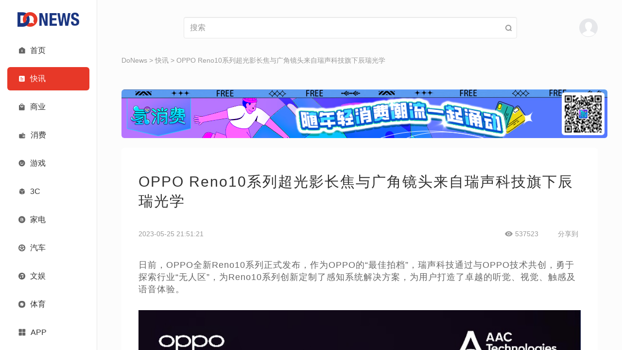

--- FILE ---
content_type: text/html; charset=UTF-8
request_url: https://www.donews.com/news/detail/8/3520005.html
body_size: 12990
content:
<!DOCTYPE html PUBLIC "-//W3C//DTD XHTML 1.0 Transitional//EN" "http://www.w3.org/TR/xhtml1/DTD/xhtml1-transitional.dtd">
<html xmlns="http://www.w3.org/1999/xhtml">
<head>
<meta http-equiv="Content-Type" content="text/html; charset=utf-8" />
<meta name=”renderer” content=”webkit” />
<meta name="keywords" content="OPPO Reno10系列超光影长焦与广角镜头来自瑞声科技旗下辰瑞光学" />
<meta name="description" content="日前，OPPO全新Reno10系列正式发布，" />
<title>OPPO Reno10系列超光影长焦与广角镜头来自瑞声科技旗下辰瑞光学- DoNews快讯</title>
<meta name="viewport" content="width=device-width, initial-scale=1">
<meta property="og:title" content="OPPO Reno10系列超光影长焦与广角镜头来自瑞声科技旗下辰瑞光学- DoNews快讯" />
<meta property="og:url" content="https://www.donews.com/news/detail/8/3520005.html" />
<meta property="og:image" content="https://www.donews.com/static/image/logo-donews.jpg" />
<meta property="og:description" content="日前，OPPO全新Reno10系列正式发布，" />
<link rel="manifest" href="https://www.donews.com/manifest.json" />
<link rel="icon" href="https://www.donews.com/static/v3/images/small-logo.png">
<script src="https://www.donews.com/static/js/jquery_2.1.1.min.js"></script>
<script src="https://www.donews.com/static/v3/bootstrap/js/bootstrap.min.js"></script>
<link rel="stylesheet" href="https://www.donews.com/static/v3/bootstrap/css/bootstrap.min.css">
<link rel="stylesheet" href="https://www.donews.com/static/v3/icon-font/icon.css">
<link rel="stylesheet" href="https://www.donews.com/static/v3/icon-font/iconfont.css">
<link rel="stylesheet" href="https://www.donews.com/static/v3/css/custom0801.css">
<link rel="stylesheet" href="https://www.donews.com/static/v3/css/responsive0721.css">
<script src="https://g1.tagtic.cn/g.js"></script>
<link rel="stylesheet" href="https://www.donews.com/static/v3/css/general-content0308.css">
<link rel="stylesheet" href="https://www.donews.com/static/v3/css/poster_style.css">
</head>
<style></style>
<body>
<div class="container-fluid">
<div class="row">
<div class="col-lg-2 col-md-2 col-sm-2" style="border-right: 1px solid #e6e6e6;background: #FFFFFF;position: fixed;z-index:1001;">
<div class="side-bar">
<div class="logo-wrapper">
<a href="https://www.donews.com">
<img class="full-logo" src="https://img6.donews.com/static/v3/images/full-logo.png" alt="logo" />
</a>
<a href="https://www.donews.com">
<img class="small-logo" src="https://img6.donews.com/static/v3/images/small-logo.png" alt="logo" />
</a>
</div>
<div class="navigation">
<a class="item " href="https://www.donews.com">
<span class="left icon iconfont  iconshouye"></span>
<div class="right ">首页</div>
</a>
<a class="item item-active" href="https://www.donews.com/newsflash/index">
<span class="left icon iconfont active-color iconzixun"></span>
<div class="right active-color">快讯</div>
</a>
<a class="item " href="https://www.donews.com/company/index">
<span class="left icon iconfont  iconshangye"></span>
<div class="right ">商业</div>
</a>
<a class="item " href="https://www.donews.com/consumer/index">
<span class="left icon iconfont ">
<img src="https://www.donews.com/static/v3/icon-font/consumer.svg" width="15">
</span>
<div class="right ">消费</div>
</a>
<a class="item " href="https://www.donews.com/ent/index">
<span class="left icon iconfont  iconkaixin"></span>
<div class="right ">游戏</div>
</a>
<a class="item " href="https://www.donews.com/digital/index">
<span class="left icon iconfont  iconchanpin"></span>
<div class="right ">3C</div>
</a>
<a class="item " href="https://www.donews.com/digitalhome/index">
<span class="left icon iconfont  iconbaocun"></span>
<div class="right ">家电</div>
</a>
<a class="item " href="https://www.donews.com/automobile/index">
<span class="left icon iconfont  iconlunziguanli"></span>
<div class="right ">汽车</div>
</a>
<a class="item " href="https://www.donews.com/recreation/index">
<span class="left icon iconfont  iconyinleyule"></span>
<div class="right ">文娱</div>
</a>
<a class="item " href="https://www.donews.com/sport/index">
<span class="left icon iconfont ">
<img src="https://www.donews.com/static/v3/icon-font/sport.svg" width="14">
</span>
<div class="right ">体育</div>
</a>
<a class="item " href="https://www.donews.com/idonews/index">
<span class="left icon iconfont  iconzhuanlan"></span>
<div class="right ">专栏</div>
</a>
<a class="item " href="https://www.donews.com/live/index">
<span class="left icon iconfont  iconzhibodianji"></span>
<div class="right ">直播</div>
</a>
<a class="item " href="https://www.donews.com/special/index">
<span class="left icon iconfont  iconzixun1"></span>
<div class="right ">专题</div>
</a>
</div>
<div class="navigation" style="overflow-y: visible;overflow-x: visible;">
<a class="item app-item">
<span class="left icon iconfont iconqiehuanyingyong"></span>
<div class="right">APP</div>
<div class="menu-app">
<img src="https://www.donews.com/static/v2/images/code.png">
</div>
</a>
</div>
</div>
</div>
<div class="col-lg-10 col-md-10 col-sm-10" style="height: 100vh;left: 200px; overflow-x: hidden; overflow-y: auto; position: relative" id="contentMain">
<div class="content-wrapper">
<div class="search-header">
<div>
<a href="https://www.donews.com">
<img class="logo" src="https://img6.donews.com/static/v3/images/full-logo.png" alt="logo" />
</a>
</div>
<div class="search-wrapper">
<form id="search_news_form" action="https://www.donews.com/search/search_word.html" style="width: 100%;margin-block-end: 0;">
<input name="keyword" placeholder="搜索" value="" type="text" class="form-control"/>
</form>
<span class="icon iconfont iconsousuo" id="seach-icon" style="position: absolute;right: 10px;"></span>
</div>
<div class="user-menu-wrapper">
<span class="abcde">
</span>
</div>
<button class="navbar-toggle" type="button" data-toggle="collapse" data-target=".js-navbar-collapse">
<span class="iconfont icon iconhanbao menu"></span>
</button>
</div>
<div class="collapse navbar-collapse js-navbar-collapse" style="position: absolute; background-color: #FFFFFF; z-index: 999">
<ul class="nav navbar-nav">
<div class="menu-list">
<div class="menu-list-top">
<img class="user" src="https://img6.donews.com/static/v3/images/user-avatar.png" alt="user" onclick="showLoginModal()" />
<div class="tabs">
</div>
</div>
<div class="menu-row">
<a class="item " href="https://www.donews.com">
<span class="left icon iconfont  iconshouye"></span>
<div class="right ">首页</div>
</a>
<a class="item item-active" href="https://www.donews.com/newsflash/index">
<span class="left icon iconfont active-color iconzixun"></span>
<div class="right active-color">快讯</div>
</a>
<a class="item " href="https://www.donews.com/company/index">
<span class="left icon iconfont  iconshangye"></span>
<div class="right ">商业</div>
</a>
<a class="item " href="https://www.donews.com/consumer/index">
<span class="left icon iconfont ">
<img src="https://www.donews.com/static/v3/icon-font/consumer.svg" width="15">
</span>
<div class="right ">消费</div>
</a>
<a class="item " href="https://www.donews.com/ent/index">
<span class="left icon iconfont  iconkaixin"></span>
<div class="right ">游戏</div>
</a>
<a class="item " href="https://www.donews.com/digital/index">
<span class="left icon iconfont  iconchanpin"></span>
<div class="right ">3C</div>
</a>
<a class="item " href="https://www.donews.com/digitalhome/index">
<span class="left icon iconfont  iconbaocun"></span>
<div class="right ">家电</div>
</a>
<a class="item " href="https://www.donews.com/automobile/index">
<span class="left icon iconfont  iconlunziguanli"></span>
<div class="right ">汽车</div>
</a>
<a class="item " href="https://www.donews.com/recreation/index">
<span class="left icon iconfont  iconyinleyule"></span>
<div class="right ">文娱</div>
</a>
<a class="item " href="https://www.donews.com/sport/index">
<span class="left icon iconfont ">
<img src="https://www.donews.com/static/v3/icon-font/sport.svg" width="14">
</span>
<div class="right ">体育</div>
</a>
<a class="item " href="https://www.donews.com/idonews/index">
<span class="left icon iconfont  iconzhuanlan"></span>
<div class="right ">专栏</div>
</a>
<a class="item " href="https://www.donews.com/live/index">
<span class="left icon iconfont  iconzhibodianji"></span>
<div class="right ">直播</div>
</a>
<a class="item " href="https://www.donews.com/special/index">
<span class="left icon iconfont  iconzixun1"></span>
<div class="right ">专题</div>
</a>
<a class="item last-item" href="https://www.donews.com/app.html">
<span class="left icon iconfont iconqiehuanyingyong"></span>
<div class="right">APP</div>
</a>
</div>
</div>
</ul>
</div>
<script>$('#seach-icon').click(function(){var keyword =$("#search_news_form input[name='keyword']").val()
window.open('https://www.donews.com/search/search_word.html?keyword='+keyword);})
</script> <div class="crumbs">
<a href="https://www.donews.com">DoNews</a> >
<a href="https://www.donews.com/newsflash/index">快讯</a>
>
<a href="https://www.donews.com/news/detail/8/3520005.html">OPPO Reno10系列超光影长焦与广角镜头来自瑞声科技旗下辰瑞光学</a>
</div>
<div class="guanggao" style="text-align: center;padding-bottom: 20px;">
<script>SG_GG(206940)
</script>
</div>
<div class="guanggao" style="padding-bottom: 20px;">
<div id="carousel-banner" class="carousel slide carousel-vertical" data-ride="carousel" data-interval="3000">
<div class="carousel-inner">
<div class="item active">
<a target="_blank">
<img src="https://img6.donews.com/img/2023/03/08/img_pic_571678243954.png">
</a>
</div>
<div class="item">
<a target="_blank">
<img src="https://img6.donews.com/img/2025/04/07/img_pic_73167824404612.png">
</a>
</div>
<div class="item">
<a target="_blank">
<img src="https://img6.donews.com/img/2025/04/07/img_pic_93167824404012.png">
</a>
</div>
<div class="item">
<a target="_blank">
<img src="https://img6.donews.com/img/2023/03/21/img_pic_931679381346.jpg">
</a>
</div>
<div class="item">
<a target="_blank">
<img src="https://img6.donews.com/img/2024/08/05/img_pic_341722839675.gif">
</a>
</div>
</div>
</div>
</div>
<div class="general-content-wrapper">
<div class="general-content-title">OPPO Reno10系列超光影长焦与广角镜头来自瑞声科技旗下辰瑞光学</div>
<div class="general-content-info">
<div class="display-flex">
<div class="general-info-left"> 2023-05-25 21:51:21</div>
<div class="display-flex general-info-right">
<div class="display-flex">
<span class="icon iconfont iconchakan" style="margin-right: 5px"></span>
<span id="read_count">537523</span>
</div>
<div class="bdsharebuttonbox display-flex general-info-share hidden-xs bdshare-button-style0-16" id="">
<span>分享到</span>
<a href="#" class="bds_weixin" data-cmd="weixin" title="分享到微信" onclick="generatePostcard()"></a>
<a href="#" class="bds_sqq" data-cmd="sqq" title="分享到QQ" onclick="generatePostcard()"></a>
</div>
</div>
</div>
</div>
<div class="general-article" id="content">
<p><span class="s5">日前，OPPO全新</span><span class="s6">Reno10</span><span class="s5">系列正式发布，</span><span class="s5">作为OPPO的“最佳拍档”，瑞声科技通过与OPPO技术共创，勇于探索行业“无人区”，为Reno10系列创新定制了感知系统解决方案，为用户打造了</span><span class="s6">卓越的听觉、视觉、触感及语音体验</span><span class="s5">。</span></p>
<p><span class="s5"><img src="https://img6.donews.com/img/2023/05/26/img_pic_241685070047.jpg" /></span></p> </div>
</div>
<div class="tags" style="margin: 30px 0;">
<?//= _STATIC ?>
</div>
<div class="info-section-wrapper">
<div class="header">
<span class="title">最新文章</span>
</div>
<div class="list-wrapper">
<div class="normal-item col-lg-4 col-md-4 col-sm-6 
                                col-xs-12">
<a href="https://www.donews.com/news/detail/7/6397845.html" target="_blank">
<div class="recommend-image-cover">
<img class="recommend-image" src="https://img6.donews.com/img/2026/01/26/img_pic_1769427064.jpg" alt="广汽双BU经销商伙伴大会圆满落幕，共赴2026新征程">
</div>
<div class="content">
<div class="type">
<span class="icon iconfont iconchanpin"></span>
<span style="margin-left: 1px">汽车</span>
</div>
<span class="title">
广汽双BU经销商伙伴大会圆满落幕，共赴2026新征程 </span>
<span class="desc">
广汽传祺与昊铂埃安BU召开2026年经销商大会，明确传祺升维出行生活、昊铂埃安双品牌协同攻坚战略，聚焦用户价值、新能源转型与量利双赢。 </span>
<div class="news-info">
<div>
<span class="icon iconfont icontouxiang"></span>
<span style="margin-left: 5px">杨亮</span>
</div>
<span>8小时前</span>
</div>
</div>
</a>
</div>
<div class="normal-item col-lg-4 col-md-4 col-sm-6 
                                col-xs-12">
<a href="https://www.donews.com/news/detail/1/6397741.html" target="_blank">
<div class="recommend-image-cover">
<img class="recommend-image" src="https://img6.donews.com/img/2026/01/26/img_pic_1769422954.webp?x-oss-process=image/format,jpg" alt="马化腾内部员工大会讲话：探索AI+社交玩法 持续点亮更多新技能">
</div>
<div class="content">
<div class="type">
<span class="icon iconfont iconchanpin"></span>
<span style="margin-left: 1px">商业</span>
</div>
<span class="title">
马化腾内部员工大会讲话：探索AI+社交玩法 持续点亮更多新技能 </span>
<span class="desc">
马化腾官宣元宝社交新功能：拿10亿给用户发现金红包 </span>
<div class="news-info">
<div>
<span class="icon iconfont icontouxiang"></span>
<span style="margin-left: 5px">陈红</span>
</div>
<span>10小时前</span>
</div>
</div>
</a>
</div>
<div class="normal-item col-lg-4 col-md-4 col-sm-6 
                                 col-xs-6">
<a href="https://www.donews.com/news/detail/9/6397717.html" target="_blank">
<div class="recommend-image-cover">
<img class="recommend-image" src="https://img6.donews.com/img/2026/01/26/img_pic_1769422456.jpg" alt="千亿短剧市场！聊聊快手的领跑、落后与追赶史">
</div>
<div class="content">
<div class="type">
<span class="icon iconfont iconchanpin"></span>
<span style="margin-left: 1px">文娱</span>
</div>
<span class="title">
千亿短剧市场！聊聊快手的领跑、落后与追赶史 </span>
<span class="desc">
快手短剧进化论：用AIGC重构竞争力。 </span>
<div class="news-info">
<div>
<span class="icon iconfont icontouxiang"></span>
<span style="margin-left: 5px">原创</span>
</div>
<span>2026-01-23</span>
</div>
</div>
</a>
</div>
<div class="normal-item col-lg-4 col-md-4 col-sm-6 
                                 col-xs-6 hidden-xs">
<a href="https://www.donews.com/news/detail/1/6397624.html" target="_blank">
<div class="recommend-image-cover">
<img class="recommend-image" src="https://img6.donews.com/img/2026/01/26/img_pic_1769420835.jpg" alt="马化腾于腾讯年会谈 AI 战略，点评豆包手机与阿里千问">
</div>
<div class="content">
<div class="type">
<span class="icon iconfont iconchanpin"></span>
<span style="margin-left: 1px">商业</span>
</div>
<span class="title">
马化腾于腾讯年会谈 AI 战略，点评豆包手机与阿里千问 </span>
<span class="desc">
马化腾在腾讯年会阐述AI战略：聚焦基础设施与人才、优化组织协同、推进微信Agent化，并质疑豆包手机安全性。 </span>
<div class="news-info">
<div>
<span class="icon iconfont icontouxiang"></span>
<span style="margin-left: 5px">杨亮</span>
</div>
<span>10小时前</span>
</div>
</div>
</a>
</div>
<div class="normal-item col-lg-4 col-md-4 col-sm-6 
                                 col-xs-6 hidden-xs hidden-sm">
<a href="https://www.donews.com/news/detail/1/6397448.html" target="_blank">
<div class="recommend-image-cover">
<img class="recommend-image" src="https://img6.donews.com/img/2022/12/10/img_pic_1670638202.jpg?x-oss-process=image/resize,w_1000" alt="李想临时召开线上公司全员会，不谈汽车谈AI">
</div>
<div class="content">
<div class="type">
<span class="icon iconfont iconchanpin"></span>
<span style="margin-left: 1px">商业</span>
</div>
<span class="title">
李想临时召开线上公司全员会，不谈汽车谈AI </span>
<span class="desc">
李想在临时全员会上强调：2026年是AI头部公司上车最后一年，2028年L4落地，理想将布局具身智能、人形机器人及全栈技术，并推进研发组织变革。 </span>
<div class="news-info">
<div>
<span class="icon iconfont icontouxiang"></span>
<span style="margin-left: 5px">杨亮</span>
</div>
<span>11小时前</span>
</div>
</div>
</a>
</div>
<div class="normal-item col-lg-4 col-md-4 col-sm-6 
                                 col-xs-6 hidden-xs hidden-sm">
<a href="https://www.donews.com/news/detail/1/6397404.html" target="_blank">
<div class="recommend-image-cover">
<img class="recommend-image" src="https://img6.donews.com/img/2026/01/26/img_pic_1769416665.jpg" alt="马化腾年会重点提AI，称游戏业务“强得可怕”">
</div>
<div class="content">
<div class="type">
<span class="icon iconfont iconchanpin"></span>
<span style="margin-left: 1px">商业</span>
</div>
<span class="title">
马化腾年会重点提AI，称游戏业务“强得可怕” </span>
<span class="desc">
马化腾称2025年为AI大年，腾讯重金投入AI并推元宝派；游戏业务“强得可怕”，全球增长23%，海外营收超100亿美元。 </span>
<div class="news-info">
<div>
<span class="icon iconfont icontouxiang"></span>
<span style="margin-left: 5px">杨亮</span>
</div>
<span>11小时前</span>
</div>
</div>
</a>
</div>
<div class="normal-item col-lg-4 col-md-4 col-sm-6 
                                 col-xs-6 hidden-xs hidden-sm hidden-max">
<a href="https://www.donews.com/news/detail/1/6397400.html" target="_blank">
<div class="recommend-image-cover">
<img class="recommend-image" src="https://img6.donews.com/img/2026/01/26/img_pic_1769416491.jpg" alt="瑞芯微预计 2025 年营收创新高，净利润同比增长 71.97% 到 85.42%">
</div>
<div class="content">
<div class="type">
<span class="icon iconfont iconchanpin"></span>
<span style="margin-left: 1px">商业</span>
</div>
<span class="title">
瑞芯微预计 2025 年营收创新高，净利润同比增长 71.97% 到 85.42% </span>
<span class="desc">
瑞芯微2025年营收预计43.87–44.27亿元，增39.88%–41.15%；净利10.23–11.03亿元，增71.97%–85.42%，主因AIoT增长、RK3588等芯片放量及全球首颗3D端侧协处理器RK182X落地。 </span>
<div class="news-info">
<div>
<span class="icon iconfont icontouxiang"></span>
<span style="margin-left: 5px">杨亮</span>
</div>
<span>11小时前</span>
</div>
</div>
</a>
</div>
<div class="normal-item col-lg-4 col-md-4 col-sm-6 
                                 col-xs-6 hidden-xs hidden-sm hidden-max">
<a href="https://www.donews.com/news/detail/1/6397209.html" target="_blank">
<div class="recommend-image-cover">
<img class="recommend-image" src="https://img6.donews.com/img/2026/01/26/img_pic_1769412395.webp?x-oss-process=image/format,jpg" alt="游戏手机2026：生存空间还有几何？">
</div>
<div class="content">
<div class="type">
<span class="icon iconfont iconchanpin"></span>
<span style="margin-left: 1px">商业</span>
</div>
<span class="title">
游戏手机2026：生存空间还有几何？ </span>
<span class="desc">
前路漫漫，且行且艰 </span>
<div class="news-info">
<div>
<span class="icon iconfont icontouxiang"></span>
<span style="margin-left: 5px">原创</span>
</div>
<span>10小时前</span>
</div>
</div>
</a>
</div>
</div>
</div>
</div>
<div class="dialog-pic-wrapper">
<div class="dialog-pic">
<div class="dialog-pic-header">
<a href="javascript:;" onclick="closePostcard()" class="dialog-pic-close">
<svg t="1729739525278" class="icon" viewBox="0 0 1024 1024" version="1.1" xmlns="http://www.w3.org/2000/svg" p-id="3700" width="12" height="12">
<path d="M570.88 512L925.44 157.44a41.6 41.6 0 0 0-58.88-58.88L512 453.12 157.44 98.56a41.6 41.6 0 0 0-58.88 58.88L453.12 512 98.56 866.56a41.6 41.6 0 0 0 0 58.88 41.6 41.6 0 0 0 58.88 0L512 570.88l354.56 354.56a41.6 41.6 0 0 0 58.88 0 41.6 41.6 0 0 0 0-58.88z" p-id="3701" fill="#8a8a8a"></path>
</svg>
</a>
</div>
<div class="dialog-pic-body" id="imglists">
</div>
</div>
<img src="" alt="">
</div>
<div class="dialog-pic-modal">
</div>
<input type="hidden" id="posterImgStr" value=""/>
<div style="position: fixed; left: -10000px; z-index: -100000">
</div>
<div class="bottom-wrapper">
<div class="content-wrapper">
<div class="row bottom-top-row">
<div class="col-lg-8 col-md-7 col-sm-6 col-xs-8">
<div class="bottom-big-font bottom-font-margin">
<span><a href="https://www.donews.com/commom/aboutus">关于我们</a></span>|
<span><a href="https://www.donews.com/commom/agree">电子协议</a></span>|
<span><a href="https://www.donews.com/commom/contact">合作联系</a></span>|
<span class="beianhaonew"><a href="https://beian.miit.gov.cn" target="_black">蜀ICP备2024059877号-1</a></span>
</div>
</div>
<div class="col-lg-4 col-md-5 col-sm-6 col-xs-4" style="width: auto;float: none;">
<div class="bottom-right-icon text-right hidden-xs">
<a href="#" class="searchBtn" onclick="showSearchModal()"><img src="https://www.donews.com/static/v3/images/search.png"></a>
<a href="https://weibo.com/donewsoffice?is_hot=1" target="_blank"><img src="https://www.donews.com/static/v3/images/weibo.png"></a>
<a href="#" class="bottom-right-weixin-hover-img">
<span></span>
<img src="https://www.donews.com/static/v3/images/weixin.png">
</a>
<a href="https://rss.donews.com" target="_blank"><img src="https://www.donews.com/static/v3/images/rss.png"></a>
</div>
<div class="website-info" id="websiteInfo">
<span>网站信息</span>
<img class="rotate-img" src="https://www.donews.com/static/v3/images/icon-img/arrow-down.png">
</div>
</div>
</div>
</div>
<div class="bottom-line"></div>
<div class="bottom-bot-row bottom-bot-none" id="bottomBot">
<div class="content-wrapper">
<div class="row">
<div class="col-lg-8 col-md-8 col-sm-12 col-xs-12">
<div class="bottom-font-small hidden-xs">
Copyright © DoNews 2000-2026 All Rights Reserved<br>
<a href="http://beian.miit.gov.cn" target="_blank" style="color: #666666">蜀ICP备2024059877号-1</a>
<br>
联系地址：北京市海淀区宝盛东路兴华绿色产业楼3层307室（东升地区）<br>
邮箱：jubao@infinities.com.cn<br>
网上有害信息举报专区: www.12377.cn
</div>
<div class="bottom-font-small visible-xs-block">
Copyright © DoNews 2000-2026 All Rights Reserved<br>
<a href="https://beian.miit.gov.cn" target="_blank" style="color: #666666">蜀ICP备2024059877号-1</a><br>
</div>
<div class="bottom-font-small bottom-bei">
<a target="_blank" href="http://www.beian.gov.cn/portal/registerSystemInfo?recordcode=11010802023059">
<img src="https://www.donews.com/static/v2/images/beianbgs.png" alt="">
<span style="color:#666666;">京公网安备11010802023059号</span>
</a>
</div>
</div>
<div class="col-lg-4 col-md-4 hidden-sm hidden-xs">
</div>
</div>
</div>
</div>
</div>
</div>
</div>
</div>
<div class="modal-bg" id="loginModal" style="display: none">
<div class="modal-container">
<img src="https://www.donews.com/static/v3/images/modal-cancel.png" onclick="closes()" class="modal-cancel">
<div class="modal-logo">
<img src="https://img6.donews.com/static/v3/images/full-logo.png">
</div>
<div class="modal-input-container">
<input type="tel" name="tel" maxlength="11" placeholder="请输入11位手机号码" class="modal-input">
</div>
<input type="hidden" id="rid" value="" name="rid">
<div class="modal-input-container" id="codeInput">
<input type="text" name="verificationCode" placeholder="请输入验证码" class="modal-input">
<span class="modal-get-code" id="TencentCaptcha" data-appid="2017888813" data-cbfn="callbackName" data-biz-state="data-biz-state">获取验证码</span>
<span class="hidden" id="sendSmsBtn">获取验证码</span>
</div>
<div class="modal-input-container" id="pwdInput" style="display: none">
<input type="password" name="password" placeholder="请输入密码" class="modal-input">
</div>
<div class="personal-btn modal-btn" onclick="closeLoginModal()">登录</div>
<div class="change-login-type modal-red-font" id="pwdLogin">
<span onclick="pwdLoginBtn()">密码登录 ></span>
</div>
<div class="change-login-type modal-red-font" id="codeLogin" style="display: none">
<span onclick="codeLoginBtn()">验证码登录 ></span>
</div>
<div class="modal-read-tip">
登录即代表您已阅读同意<a href="https://www.donews.com/commom/aboutus"><span class="modal-red-font">用户协议</span></a>和<a href="https://www.donews.com/commom/aboutus"><span class="modal-red-font">隐私协议</span></a>
</div>
</div>
</div>
<?//= _STATIC ?>
<script type='text/javascript' src="https://www.donews.com/static/v2/js/loadMore.js"></script>
<script src="https://www.donews.com/static/v2/js/jquery.cookie.min.js"></script>
<script src="https://turing.captcha.qcloud.com/TCaptcha.js"></script>
<script>window.callbackName =function (res) {if (res.ret ===0) {const tel =$("input[name='tel']").val();if (!tel){alert('请输入手机号')
return
}
$("#rid").val(res.ticket);$.ajax({type:"post",url:"https://www.donews.com/login/fverify",data:{msg:res},success:function (data){if(data ==1){getCode();}
}
})
}
}
function getCode () {$("#TencentCaptcha").addClass('hidden')
 const tel =$("input[name='tel']").val();var rid =$("input[name='rid']").val();if (!tel){alert('请输入手机号')
return false
}
if (rid ==""){alert('请进行图形验证')
return false
}
var ev =$("#sendSmsBtn");$(ev).removeClass('hidden')
let seconds =60
$(ev).text(seconds + 's').css('color','#999999')
const interval =setInterval(function() {if (seconds ===0) {$("#TencentCaptcha").removeClass('hidden')
 $(ev).addClass('hidden')
clearInterval(interval)
} else {seconds--
$(ev).text(seconds + 's').css('color','#999999')
}
},1000)
var ti =Math.random();$.ajax({type:"POST",url:"/login/getcode",data:{tel:tel,time:ti,rid:rid},datatype:"json",success:function(data){if (data ==='success'){alert('发送成功')
}else if(data =='count_error'){alert('您当前验证码接收条数超过限制，请于明日再次尝试。')
}else if(data =='code_error'){alert('您的图形验证失败，请于重新点击按钮验证。')
}else{alert('出现错误，请检查填写内容')
}
},error:function(){}
});}
</script>
<script>$(function() {$("#websiteInfo").on("click",function() {if ($(this).children("img").attr("class")) {$(this).children("img").removeClass("rotate-img")
$('#bottomBot').removeClass("bottom-bot-none")
$('#contentMain')[0].style.paddingBottom ='276px'
} else {$(this).children("img").addClass("rotate-img")
$('#bottomBot').addClass("bottom-bot-none")
$('#contentMain')[0].style.paddingBottom ='60px'
}
})
})
</script>
<script>var offset =0
var isDown =false
$(document).ready(function(){var sHeight =$('#contentMain')[0].scrollHeight
var wHeight =$(this).height();if (sHeight ===wHeight) {$('.bottom-wrapper').css('display','block')
}
var debouncedLoadMore =debounce(loadMoreBtn,300)
let scrollTime
let isDownTime =null
$('#contentMain').scroll(function() {var scrollTop =$(this).scrollTop();var scrollHeight =$(this)[0].scrollHeight
var windowHeight =$(this).height();if (scrollTop >offset) {isDown =true
} else {if (isDownTime) {clearInterval(isDownTime)
}
isDownTime =setTimeout(() =>{isDown =false
},300)
}
offset =scrollTop
if (scrollTop + windowHeight >scrollHeight - 61) {debouncedLoadMore()
return
}
if (scrollTime) {clearInterval(scrollTime)
}
scrollTime =setTimeout(() =>{if (!$("#websiteInfo").children("img").attr('class') &&$('.bottom-wrapper').attr('style') ==='display: block;') {$('#contentMain')[0].style.paddingBottom ='276px'
} else {$('#contentMain')[0].style.paddingBottom ='60px'
}
},300)
if ((scrollTop >(scrollHeight - windowHeight) / 2) &&isDown) {$('.bottom-wrapper').css('display','block')
} else {$('.bottom-wrapper').css('display','none')
}
});})
function debounce(func,wait) {var timer
return function () {var that =this
var args =arguments
timer &&clearTimeout(timer)
timer =setTimeout(function () {func.apply(that,args)
},wait)
}
}
</script>
<script>$(function() {$(".tab-item").on("click",function() {$(".tab-item").siblings().removeClass("active-item");$(this).addClass("active-item");$(".article-content-wrapper .article-content").eq($(this).index()).show().siblings().hide();})
})
</script>
<script>var a =$.cookie('user');var b =$.cookie('user_pic');var c ='&time='+Math.random();var d =Math.random();var loginType =0;if (b){console.log(b);$('.abcde').append('<img class="user" src="'+b+'" style="border-radius: 50%;" alt="user" />');$('.user-menu-wrapper').append('<div class="user-menu-list"><div class="user-menu"><div><a href="http://mp.donews.com">我的投稿</a></div>\n'+
'                                <div><a href="http://mp.donews.com/index.php/User/info.html">个人资料</a></div>\n'+
'                                <div><span onclick="delLogin()">注销</span></div></div></div>');}else {$('.abcde').append('<img class="user" src="https://img6.donews.com/static/v3/images/user-avatar.png"  alt="user"  onclick="showLoginModal()" />');}
function showLoginModal () {document.getElementById('loginModal').style.display ='block'
}
function closes() {document.getElementById('loginModal').style.display ='none'
}
function closeLoginModal () {var tel =$("input[name='tel']").val();var code =$("input[name='verificationCode']").val();var pass =$("input[name='password']").val();var rand =parseInt(Math.random()*10000 + 100);if ((loginType==0 &&code=='') ||(loginType==1 &&pass=='')){alert('请填写完整');return false;}
$.ajax({type:"POST",url:"/login/login",data:{tel:tel,pass:pass,code:code,keynum:rand},success:function(data){console.log(data);if (JSON.parse(data).code ===0){$.cookie('user',JSON.parse(data).data.user ,{expires:86400,path:'/',domain:'donews.com' });$.cookie('user_pic',JSON.parse(data).data.user_pic,{expires:86400,path:'/',domain:'donews.com' });alert('登录成功')
window.location.href="https://www.donews.com";}else {alert(JSON.parse(data).msg);}
},error:function(){}
});}
function delLogin() {$.removeCookie('user',{path:'/',domain:'donews.com' });$.removeCookie('user_pic',{path:'/',domain:'donews.com' });$.ajax({type:"GET",url:"/login/logout",data:{id:a,time:Math.random()},success:function(data){if (JSON.parse(data).code ===0){window.location.href="https://www.donews.com";}
},error:function(){}
});}
function pwdLoginBtn () {loginType =1;var code =$("input[name='verificationCode']").val("");document.getElementById('codeLogin').style.display ='block'
document.getElementById('pwdInput').style.display ='block'
document.getElementById('pwdLogin').style.display ='none'
document.getElementById('codeInput').style.display ='none'
}
function codeLoginBtn () {loginType =0;var pass =$("input[name='password']").val("");document.getElementById('codeLogin').style.display ='none'
document.getElementById('pwdInput').style.display ='none'
document.getElementById('pwdLogin').style.display ='block'
document.getElementById('codeInput').style.display ='block'
}
 function showSearchModal () {$.get("/news/searchContent",function(data) {$(".hot-search-item").html('');for(var i=0;i<data.tag_list.length;i++){var result=data.tag_list[i];var tagdiv ='<a href="https://www.donews.com/tag/'+result.id+'.html" target="__blank">'+
' '+result.word+'\n'+
'</a>';$(".hot-search-item").append(tagdiv);}
$("#remen-item").html('');for(var i=0;i<data.remen_list.length;i++){var remenresult=data.remen_list[i];var remendiv ='<div class="item"><a href="'+remenresult.url+'" target="__blank">'+
' '+remenresult.title+'\n'+
'</a></div>';$("#remen-item").append(remendiv);}
$("#new-item").html('');for(var i=0;i<data.new_list.length;i++){var newresult=data.new_list[i];var newdiv ='<div class="item"><a href="'+newresult.url+'" target="__blank">'+
' '+newresult.title+'\n'+
'</a></div>';$("#new-item").append(newdiv);}
$("#recommend-item").html('');for(var i=0;i<data.recommend_list.length;i++){var recommendresult=data.recommend_list[i];var recommenddiv ='<div class="item"><a href="'+recommendresult.url+'" target="__blank">'+
' '+recommendresult.title+'\n'+
'</a></div>';$("#recommend-item").append(recommenddiv);}
},"json")
document.getElementById('searchModel').style.display ='block'
}
function closeSearchModal () {document.getElementById('searchModel').style.display ='none'
}
</script>
<script></script>
<div class="search-wrapper-container" id="searchModel" style="display: none;">
<div class="search-content">
<div class="search-wrapper-top">
<a href="#" class="search-icon" id="seach-icons"><span class="icon iconfont iconsousuo"></span></a>
<form id="seach-icons-keyword" action="https://www.donews.com/search/search_word.html" style="width: 100%;margin-block-end: 0;">
<input type="text" placeholder="请输入关键词" class="form-control" name="keyword">
</form>
<a href="#" class="search-close" onclick="closeSearchModal()"><img src="https://www.donews.com/static/v3/images/close.png" alt=""></a>
</div>
<div class="hot-search">
<div class="title">#热门搜索</div>
<div class="hot-search-item">
</div>
</div>
<div class="search-bottom">
<div class="hotNews search-bottom-item">
<div class="item-title">热门文章</div>
<div class="newsItem" id="remen-item">
</div>
</div>
<div class="updateNews search-bottom-item">
<div class="item-title">最新文章</div>
<div class="newsItem" id="new-item">
</div>
</div>
<div class="recommandNews search-bottom-item">
<div class="item-title">推荐文章</div>
<div class="newsItem" id="recommend-item">
</div>
</div>
</div>
</div>
<script>$('#seach-icons').click(function(){var keyword =$("#seach-icons-keyword input[name='keyword']").val()
window.open('https://www.donews.com/search/search_word.html?keyword='+keyword);})
</script>
</div>
</body>
</html>
<script>var videoObj =document.getElementById("donewsvideo");if (videoObj){document.getElementById("donewsvideo").style.height=document.getElementById("donewsvideo").scrollWidth*0.5625+"px";window.onresize =function() {document.getElementById("donewsvideo").style.height =document.getElementById("donewsvideo").scrollWidth *0.5625 + "px";}
}
</script>
<script type="text/javascript">function loadMoreBtn() {console.log(111)
}
</script>
<script type="text/javascript">$().ready(function(){var id ='3520005';var colname ='快讯';var timeStamp ='1685022681';var type =1;if (colname =='专栏') {type =2;}
$.ajax({type:"post",url:"https://www.donews.com/news/readnum",data:{id:id,type:type,t:timeStamp},success:function (data){$("#read_count").text(data);}
})
});</script>
<script>window._bd_share_config={"common":{"bdSnsKey":{},"bdText":"","bdMini":"2","bdPic":"","bdStyle":"0","bdSize":"16"},"share":{}
};with(document)0[(getElementsByTagName('head')[0]||body).appendChild(createElement('script')).src='https://www.donews.com/static/api/js/share.js?v=89860593.js?cdnversion='+~(-new Date()/36e5)];</script>
<script>var _hmt =_hmt ||[];(function() {var hm =document.createElement("script");hm.src ="https://hm.baidu.com/hm.js?7d59aec813a782c631c32b1803b12e53";var s =document.getElementsByTagName("script")[0];s.parentNode.insertBefore(hm,s);})();</script>
<script src="https://res.wx.qq.com/open/js/jweixin-1.2.0.js"></script>
<script>var url=location.href;$.ajax({type :"get",url :"https://www.donews.com/jssdk.php?url="+url,dataType :"jsonp",jsonp:"callback",jsonpCallback:"success_jsonpCallback",success :function(data){wx.config({debug:false,appId:data.appId,timestamp:data.timestamp,nonceStr:data.nonceStr,signature:data.signature,jsApiList:['onMenuShareTimeline','onMenuShareAppMessage','onMenuShareQQ','onMenuShareWeibo','onMenuShareQZone'
]
});},});wx.ready(function () {var shareData ={title:'OPPO Reno10系列超光影长焦与广角镜头来自瑞声科技旗下辰瑞光学',desc:'日前，OPPO全新Reno10系列正式发布，',link:url,imgUrl:'https://www.donews.com/static/image/logo-donews.jpg'
};wx.onMenuShareAppMessage(shareData);wx.onMenuShareTimeline(shareData);wx.onMenuShareQQ(shareData);wx.onMenuShareWeibo(shareData);wx.onMenuShareQZone(shareData);});wx.error(function (res) {});</script>


--- FILE ---
content_type: text/html; charset=UTF-8
request_url: https://www.donews.com/news/readnum
body_size: -214
content:
537523